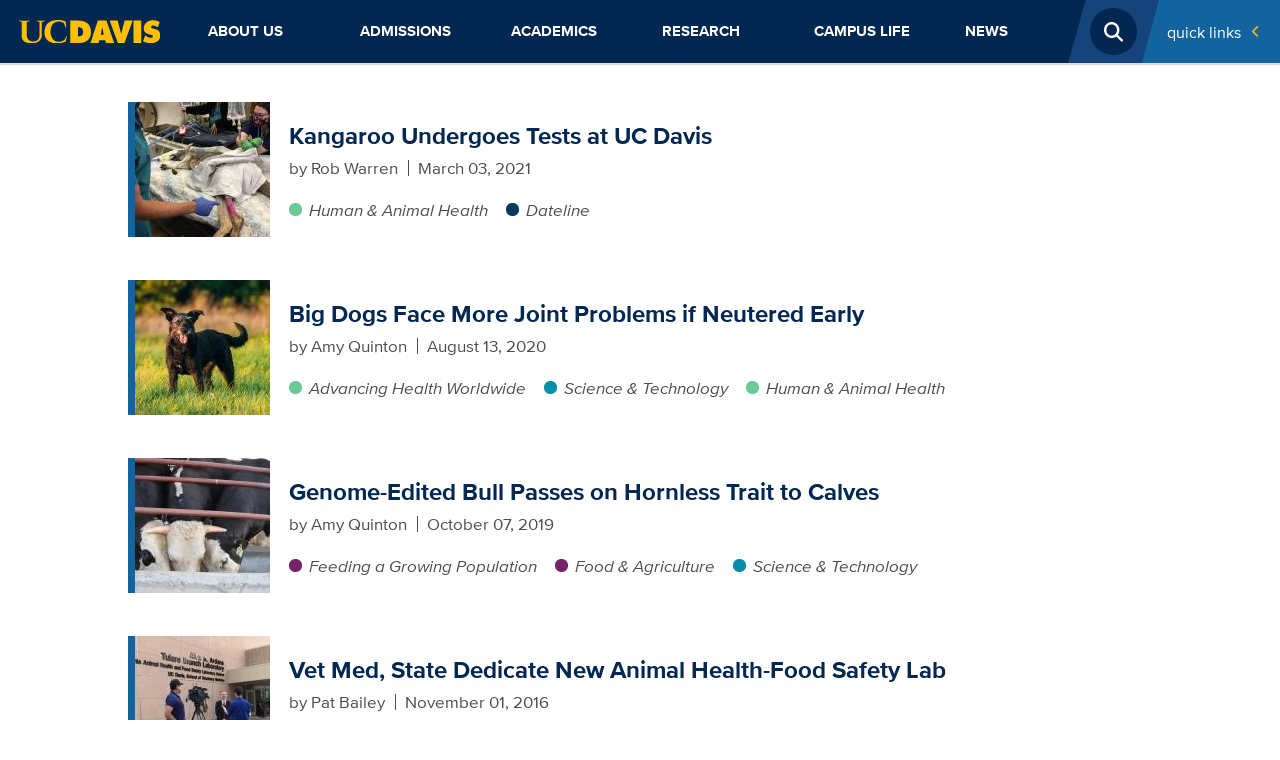

--- FILE ---
content_type: text/html; charset=UTF-8
request_url: https://www.ucdavis.edu/news/animal-health-0
body_size: 14389
content:
<!DOCTYPE html>
<html lang="en" dir="ltr" prefix="content: http://purl.org/rss/1.0/modules/content/  dc: http://purl.org/dc/terms/  foaf: http://xmlns.com/foaf/0.1/  og: http://ogp.me/ns#  rdfs: http://www.w3.org/2000/01/rdf-schema#  schema: http://schema.org/  sioc: http://rdfs.org/sioc/ns#  sioct: http://rdfs.org/sioc/types#  skos: http://www.w3.org/2004/02/skos/core#  xsd: http://www.w3.org/2001/XMLSchema# ">
  <head>
    <meta charset="utf-8" />
<noscript><style>form.antibot * :not(.antibot-message) { display: none !important; }</style>
</noscript><script async src="https://www.googletagmanager.com/gtag/js?id=G-2N9JP0W2PC "></script>
<script>window.dataLayer = window.dataLayer || [];function gtag(){dataLayer.push(arguments)};gtag("js", new Date());gtag("set", "developer_id.dMDhkMT", true);gtag("config", "G-2N9JP0W2PC ", {"groups":"default","page_placeholder":"PLACEHOLDER_page_location","allow_ad_personalization_signals":false});gtag("config", " G-0WNSFZE492", {"groups":"default","page_placeholder":"PLACEHOLDER_page_location","allow_ad_personalization_signals":false});gtag("config", "G-F3PH20W7QS", {"groups":"default","page_placeholder":"PLACEHOLDER_page_location","allow_ad_personalization_signals":false});gtag("config", "G-VQVT8DRBRY", {"groups":"default","page_placeholder":"PLACEHOLDER_page_location","allow_ad_personalization_signals":false});gtag("config", "G-3F5L6WYJ4W", {"groups":"default","page_placeholder":"PLACEHOLDER_page_location","allow_ad_personalization_signals":false});gtag("config", "G-XJ9SKW94MM", {"groups":"default","page_placeholder":"PLACEHOLDER_page_location","allow_ad_personalization_signals":false});</script>
<link rel="canonical" href="https://www.ucdavis.edu/news/animal-health-0" />
<meta name="twitter:card" content="summary_large_image" />
<meta name="twitter:site" content="@ucdavis" />
<meta name="facebook-domain-verification" content="b92i6f0qbb5t6ftcf81sivfjiaw9p5" />
<meta name="Generator" content="Drupal 10 (https://www.drupal.org)" />
<meta name="MobileOptimized" content="width" />
<meta name="HandheldFriendly" content="true" />
<meta name="viewport" content="width=device-width, initial-scale=1.0" />
<meta http-equiv="X-UA-Compatible" content="IE=edge,chrome=1" />
<meta http-equiv="apple-mobile-web-app-capable" content="yes" />
<link rel="modulepreload" href="https://cdn.skypack.dev/pin/lit@v2.0.0-rc.3-RFrIXWBysJfo8GpKQ4Gc/mode=imports,min/optimized/lit.js" />
<link rel="modulepreload" href="/profiles/sitefarm/themes/sitefarm_one/dist/primary-nav.js" />
<link rel="preload" href="https://campusfont.ucdavis.edu/proxima-nova/proximanova_bold_macroman/proximanova-bold-webfont.woff2" as="font" type="font/woff" crossorigin="true" />
<link rel="preload" href="https://campusfont.ucdavis.edu/proxima-nova/proximanova_regular_macroman/proximanova-regular-webfont.woff2" as="font" type="font/woff" crossorigin="true" />
<link rel="preload" href="https://campusfont.ucdavis.edu/proxima-nova/proximanova_extrabold_macroman/proximanova-extrabold-webfont.woff2" as="font" type="font/woff" crossorigin="true" />
<link rel="preload" href="https://use.fontawesome.com/releases/v6.7.2/webfonts/fa-solid-900.woff2" as="font" type="font/woff" crossorigin="true" />
<link rel="icon" href="/sites/default/files/ucd-favicon5_0.png" type="image/png" />
<link rel="alternate" type="application/rss+xml" title="Animal Health Content" href="https://www.ucdavis.edu/taxonomy/term/2232/feed" />
<script src="/sites/default/files/google_tag/home_site/google_tag.script.js?t8ry19" defer></script>

    <title>Animal Health | UC Davis</title>
    <link rel="stylesheet" media="all" href="/sites/default/files/css/css_LsxvjPEfsHTC3YhyGvjJ4R32v6PWxvZwsDzglY5gb0M.css?delta=0&amp;language=en&amp;theme=ucd&amp;include=[base64]" />
<link rel="stylesheet" media="all" href="/sites/default/files/css/css_Ua9d0Yw-3WBruYCBeTOKMnG6Sgl-CZfHSzURT595LL0.css?delta=1&amp;language=en&amp;theme=ucd&amp;include=[base64]" />
<link rel="stylesheet" media="all" href="https://use.fontawesome.com/releases/v6.7.2/css/all.css" crossorigin="anonymous" />
<link rel="stylesheet" media="all" href="/sites/default/files/css/css_FxCEqXW91WTlASVkBgAdebmiP_9WRHHAOeXhJL8EYnM.css?delta=3&amp;language=en&amp;theme=ucd&amp;include=[base64]" />

    <script src="/profiles/sitefarm/themes/sitefarm_one/dist/main.js?t8ry19" type="module"></script>

  </head>
  <body class="path-taxonomy view-ucd-taxonomy-term l-header--fixed">
        <a href="#main-content" class="visually-hidden focusable skip-link">
      Skip to main content
    </a>
    <noscript><iframe src="https://www.googletagmanager.com/ns.html?id=GTM-K4N8X8M" height="0" width="0" style="display:none;visibility:hidden"></iframe></noscript>
      <div class="dialog-off-canvas-main-canvas" data-off-canvas-main-canvas>
    


<div class="layout-container ">
      <header class="l-header header" role="banner">
      
      <div class="mobile-bar">
        <div class="mobile-bar__nav-toggle">
          <button class="nav-toggle js-nav-toggle" aria-controls="primary-nav" aria-expanded="false" aria-label="Toggle Main Menu">
            <span class="nav-toggle__icon nav-toggle__icon--menu">Menu</span>
          </button>
        </div>
        <div class="mobile-bar__fixed-site-name"><a href="/" title="Home" rel="home">UC Davis</a></div>
        <div class="mobile-bar__university">
          <a href="https://www.ucdavis.edu/"><img src="/profiles/sitefarm/themes/sitefarm_one/images/uc-logo-gold.svg" class="ucd-logo" alt="UC Davis Logo" width="124" height="20" /></a>
        </div>
      </div>

      <div class="l-header__branding">
          <div class="region region-header">
    
<div id="block-ucd-branding" class="site-branding block block-system block-system-branding-block">
    
    
        <div class="site-branding__body">
          <h1 class="site-branding__site-name">
        <a href="/" title="Home" rel="home">UC Davis</a>
      </h1>
            
  </div>
</div>

  </div>

      </div>

      <div class="l-navbar header__navbar menu--closed">
        <div class="l-container--navigation off-canvas off-canvas--left">
          <div class="off-canvas__container l-nav-horizontal">
            <div class="l-nav-horizontal__brand">
              <a href="/"><img src="/profiles/sitefarm/themes/sitefarm_one/images/uc-logo-gold.svg" class="ucd-logo" alt="UC Davis Logo" width="100" height="16" /></a>
            </div>
            <div class="l-nav-horizontal__search-popup ">
                <div class="region region-search">
    <button class="search-popup__open js-search-popup__open">
  <span class="search-popup__open-icon">Open Search</span>
</button>
<div class="search-block-form search-popup" data-drupal-selector="search-block-form" id="block-ucd-search" role="search">
      <form action="/gcs/search" method="get" id="search-block-form" accept-charset="UTF-8" class="search-form">
  <div class="js-form-item form-item js-form-type-search form-type-search js-form-item-keys form-item-keys form-no-label">
      <label for="edit-keys" class="visually-hidden">Search</label>
        <input title="Enter the terms you wish to search for." class="search-form__input form-search" placeholder="Search..." required="required" data-drupal-selector="edit-keys" type="search" id="edit-keys" name="keys" value="" size="15" maxlength="128" />

        </div>
<div data-drupal-selector="edit-actions" class="form-actions js-form-wrapper form-wrapper" id="edit-actions"><input class="search-form__submit js-form-submit form-submit" data-drupal-selector="edit-submit" type="submit" id="edit-submit" value=" Submit" />
</div>

</form>

  </div>


  </div>

            </div>
            <div class="l-nav-horizontal__quick-links">
                                <div class="region region-quick-links">
    <div class="quick-links">
  <button id="block-ucd-quicklinks-menu" class="quick-links__title" aria-controls="quick-links" aria-expanded="false" aria-label="Toggle Quick Links Menu">
    Quick Links
    <span class="submenu-toggle"><span class="submenu-toggle__icon">+</span></span>
  </button>
  <nav aria-labelledby="block-ucd-quicklinks-menu" id="block-ucd-quicklinks" class="quick-links__menu u-hidden--visually quick-links--two-columns quick-links--highlight">
              
              <ul class="menu">
                    <li class="menu-item">
        <a href="http://my.ucdavis.edu/">myUCDavis</a>
              </li>
                <li class="menu-item">
        <a href="https://myadmissions.ucdavis.edu/">MyAdmissions</a>
              </li>
                <li class="menu-item">
        <a href="https://giving.ucdavis.edu/?utm_source=ucdhome&amp;utm_medium=btn&amp;utm_campaign=expect%20greater&amp;utm_content=quicklinks">Make a Gift to UC Davis</a>
              </li>
                <li class="menu-item">
        <a href="https://www.ucdavis.edu/emergency/#quicklink">Emergency Services</a>
              </li>
                <li class="menu-item">
        <a href="http://campusmap.ucdavis.edu/">Campus Map</a>
              </li>
                <li class="menu-item">
        <a href="/campus-life/things-to-do/calendar#quicklink" data-drupal-link-system-path="node/2162">Calendar</a>
              </li>
                <li class="menu-item">
        <a href="https://www.ucdavis.edu/visit/#quicklink">Visit</a>
              </li>
                <li class="menu-item">
        <a href="https://www.ucdavis.edu/admissions/apply/#quicklink">Apply</a>
              </li>
                <li class="menu-item">
        <a href="https://www.ucdavis.edu/jobs/#quicklink">Jobs</a>
              </li>
                <li class="menu-item">
        <a href="http://www.ucdavisaggies.com/">Athletics</a>
              </li>
                <li class="menu-item">
        <a href="/campus-life/things-to-do/calendar/academic">Academic Dates</a>
              </li>
                <li class="menu-item">
        <a href="https://canvas.ucdavis.edu/">Canvas</a>
              </li>
                <li class="menu-item">
        <a href="https://catalog.ucdavis.edu/">General Catalog</a>
              </li>
                <li class="menu-item">
        <a href="https://sisweb.ucdavis.edu/">Schedule Builder</a>
              </li>
                <li class="menu-item">
        <a href="/commencement" data-drupal-link-system-path="node/72159">Commencement</a>
              </li>
                <li class="menu-item">
        <a href="https://shcs.ucdavis.edu/">Student Health</a>
              </li>
                <li class="menu-item">
        <a href="https://studentparents.ucdavis.edu/">Student Parents</a>
              </li>
                <li class="menu-item">
        <a href="http://www.alumni.ucdavis.edu/">Alumni</a>
              </li>
                <li class="menu-item">
        <a href="http://ucdavisstores.com/">UC Davis Stores</a>
              </li>
                <li class="menu-item">
        <a href="https://directory.ucdavis.edu">Directory</a>
              </li>
                <li class="menu-item">
        <a href="https://campusready.ucdavis.edu/students-and-families">Campus COVID Information</a>
              </li>
        </ul>
  


      </nav>
</div>

  </div>

                          </div>
            <div class="l-nav-horizontal__primary-nav">
                <div class="region region-navigation">
    


<nav aria-labelledby="block-ucd-main-menu-menu" id="block-ucd-main-menu" class="primary-nav primary-nav--mega primary-nav--justify">
            
      <h2 class="visually-hidden" id="block-ucd-main-menu-menu">Main navigation (extended config)</h2>
    

        
              <ul suggestion="region_navigation" class="menu">
                                                    <li class="menu-item menu-item--expanded">
                  <div class="submenu-toggle__wrapper primary-nav__top-link">
            <a href="/about" data-drupal-link-system-path="node/11">          About Us<span class="primary-nav__submenu-indicator"></span>
        </a>
            <button class="submenu-toggle" aria-label="Toggle Submenu"><span class="submenu-toggle__icon"></span></button>
          </div>
                        <ul class="menu">
                                                    <li class="menu-item menu-item--expanded">
                  <div class="submenu-toggle__wrapper ">
            <a href="/about/administration" data-drupal-link-system-path="node/49915">          Administration<span class="primary-nav__submenu-indicator"></span>
        </a>
            <button class="submenu-toggle" aria-label="Toggle Submenu"><span class="submenu-toggle__icon"></span></button>
          </div>
                        <ul class="menu">
                                      <li class="menu-item">
                            <a href="/about/administration/initiatives" title="UC Davis has ambitious goals that have long defined our university and continue to drive us today." data-drupal-link-system-path="node/2048">Initiatives</a>
                        </li>
                                  <li class="menu-item">
                            <a href="/principles-and-policies" data-drupal-link-system-path="node/2054">Principles and Policies</a>
                        </li>
                                  <li class="menu-item">
                            <a href="/top-administrative-units" data-drupal-link-system-path="node/2055">Top Administrative Units</a>
                        </li>
                                  <li class="menu-item">
                            <a href="/sites/default/files/media/documents/uc-davis-administrative-org-chart.pdf">Org chart</a>
                        </li>
                                                <li class="menu-item menu-item--expanded">
                  <div class="submenu-toggle__wrapper ">
            <a href="/about/administration/staff-resources" data-drupal-link-system-path="node/48784">          Staff Resources<span class="primary-nav__submenu-indicator"></span>
        </a>
            <button class="submenu-toggle" aria-label="Toggle Submenu"><span class="submenu-toggle__icon"></span></button>
          </div>
                        <ul class="menu">
                                      <li class="menu-item">
                            <a href="/about/administration/staff-resources/computing-resources" data-drupal-link-system-path="node/48783">Computing Resources</a>
                        </li>
        </ul>
  
              </li>
        </ul>
  
              </li>
                                  <li class="menu-item">
                            <a href="/about/inclusive-excellence" data-drupal-link-system-path="node/2047">Inclusive Excellence</a>
                        </li>
                                  <li class="menu-item">
                            <a href="/about/rankings" data-drupal-link-system-path="node/2336">Rankings</a>
                        </li>
                                                <li class="menu-item menu-item--expanded">
                  <div class="submenu-toggle__wrapper ">
            <a href="/about/locations" data-drupal-link-system-path="node/2140">          Locations<span class="primary-nav__submenu-indicator"></span>
        </a>
            <button class="submenu-toggle" aria-label="Toggle Submenu"><span class="submenu-toggle__icon"></span></button>
          </div>
                        <ul class="menu">
                                                    <li class="menu-item menu-item--expanded">
                  <div class="submenu-toggle__wrapper ">
            <a href="/about/locations/middle-of-everywhere" data-drupal-link-system-path="node/2141">          In the Middle of Everywhere<span class="primary-nav__submenu-indicator"></span>
        </a>
            <button class="submenu-toggle" aria-label="Toggle Submenu"><span class="submenu-toggle__icon"></span></button>
          </div>
                        <ul class="menu">
                                      <li class="menu-item">
                            <a href="/about/locations/middle-of-everywhere/bay-area-day-trips" data-drupal-link-system-path="node/50127">Bay Area day trips</a>
                        </li>
                                  <li class="menu-item">
                            <a href="/about/locations/middle-of-everywhere/beach-day-trips-uc-davis" data-drupal-link-system-path="node/50121">Beach day trips</a>
                        </li>
                                  <li class="menu-item">
                            <a href="/about/locations/middle-of-everywhere/wine-country-day-trips" data-drupal-link-system-path="node/50136">Wine country day trips</a>
                        </li>
        </ul>
  
              </li>
                                                <li class="menu-item menu-item--expanded">
                  <div class="submenu-toggle__wrapper ">
            <a href="/about/locations/transportation" data-drupal-link-system-path="node/2261">          Transportation<span class="primary-nav__submenu-indicator"></span>
        </a>
            <button class="submenu-toggle" aria-label="Toggle Submenu"><span class="submenu-toggle__icon"></span></button>
          </div>
                        <ul class="menu">
                                      <li class="menu-item">
                            <a href="/about/locations/transportation/join-team-bike" data-drupal-link-system-path="node/2308">Join &#039;Team Bike&#039;</a>
                        </li>
        </ul>
  
              </li>
                                  <li class="menu-item">
                            <a href="/about/locations/unique-to-uc-davis" data-drupal-link-system-path="node/2142">Unique to UC Davis</a>
                        </li>
        </ul>
  
              </li>
                                  <li class="menu-item">
                            <a href="/about/sustainability" data-drupal-link-system-path="node/2045">Sustainability</a>
                        </li>
                                                <li class="menu-item menu-item--expanded">
                  <div class="submenu-toggle__wrapper ">
            <a href="/about/visit" data-drupal-link-system-path="node/2059">          Visit UC Davis<span class="primary-nav__submenu-indicator"></span>
        </a>
            <button class="submenu-toggle" aria-label="Toggle Submenu"><span class="submenu-toggle__icon"></span></button>
          </div>
                        <ul class="menu">
                                      <li class="menu-item">
                            <a href="/about/visit/campus-tour" data-drupal-link-system-path="node/50024">Campus Tour</a>
                        </li>
                                  <li class="menu-item">
                            <a href="/about/visit/plan-your-visit" data-drupal-link-system-path="node/50099">Plan Your Visit</a>
                        </li>
                                  <li class="menu-item">
                            <a href="/about/visit/directions-parking" data-drupal-link-system-path="node/2040">Directions and Parking</a>
                        </li>
                                  <li class="menu-item">
                            <a href="/about/visit/tour-guides" data-drupal-link-system-path="node/2046">Tour Guides</a>
                        </li>
                                  <li class="menu-item">
                            <a href="/about/visit/welcome-center" data-drupal-link-system-path="node/2332">Welcome Center</a>
                        </li>
                                  <li class="menu-item">
                            <a href="/about/visit/campus-virtual-tour" data-drupal-link-system-path="node/2361">Virtual Tour</a>
                        </li>
        </ul>
  
              </li>
                                  <li class="menu-item">
                            <a href="/uc-davis-health-care" data-drupal-link-system-path="node/2041">UC Davis Health</a>
                        </li>
                                                <li class="menu-item menu-item--expanded">
                  <div class="submenu-toggle__wrapper ">
            <a href="/about/student-safety" data-drupal-link-system-path="node/71386">          Student Safety<span class="primary-nav__submenu-indicator"></span>
        </a>
            <button class="submenu-toggle" aria-label="Toggle Submenu"><span class="submenu-toggle__icon"></span></button>
          </div>
                        <ul class="menu">
                                      <li class="menu-item">
                            <a href="/about/student-safety/urgent-assistance" data-drupal-link-system-path="node/71410">Urgent Assistance</a>
                        </li>
                                  <li class="menu-item">
                            <a href="/about/student-safety/report-crime-misconduct" data-drupal-link-system-path="node/71411">Crime and Misconduct</a>
                        </li>
                                  <li class="menu-item">
                            <a href="/about/student-safety/mental-wellbeing-recovery" data-drupal-link-system-path="node/71404">Mental Health &amp; Wellbeing</a>
                        </li>
                                  <li class="menu-item">
                            <a href="/about/student-safety/discrimination-and-harassment" data-drupal-link-system-path="node/71406">Discrimination and Harassment</a>
                        </li>
                                  <li class="menu-item">
                            <a href="/about/student-safety/sexual-gender-based-violence" data-drupal-link-system-path="node/71407">Sexual Harassment, Violence, and Relationship Abuse</a>
                        </li>
                                  <li class="menu-item">
                            <a href="/about/student-safety/free-speech" data-drupal-link-system-path="node/71408">Free Speech</a>
                        </li>
                                  <li class="menu-item">
                            <a href="/about/student-safety/transportation-safety" data-drupal-link-system-path="node/71405">Transportation Safety</a>
                        </li>
                                  <li class="menu-item">
                            <a href="/about/student-safety/basic-needs" data-drupal-link-system-path="node/71628">Basic Needs</a>
                        </li>
                                  <li class="menu-item">
                            <a href="/about/student-safety/lab-environmental-safety" data-drupal-link-system-path="node/71412">Lab and Environmental Safety</a>
                        </li>
        </ul>
  
              </li>
        </ul>
  
              </li>
                                                <li class="menu-item menu-item--expanded">
                  <div class="submenu-toggle__wrapper primary-nav__top-link">
            <a href="/admissions" data-drupal-link-system-path="node/21">          Admissions<span class="primary-nav__submenu-indicator"></span>
        </a>
            <button class="submenu-toggle" aria-label="Toggle Submenu"><span class="submenu-toggle__icon"></span></button>
          </div>
                        <ul class="menu">
                                                    <li class="menu-item menu-item--expanded">
                  <div class="submenu-toggle__wrapper ">
            <a href="/admissions/undergraduate" title="Information about admission to UC Davis for prospective undergraduates" data-drupal-link-system-path="node/2241">          Undergraduate Admissions<span class="primary-nav__submenu-indicator"></span>
        </a>
            <button class="submenu-toggle" aria-label="Toggle Submenu"><span class="submenu-toggle__icon"></span></button>
          </div>
                        <ul class="menu">
                                                    <li class="menu-item menu-item--expanded">
                  <div class="submenu-toggle__wrapper ">
            <a href="/admissions/undergraduate/apply" data-drupal-link-system-path="node/2303">          Apply to UC Davis<span class="primary-nav__submenu-indicator"></span>
        </a>
            <button class="submenu-toggle" aria-label="Toggle Submenu"><span class="submenu-toggle__icon"></span></button>
          </div>
                        <ul class="menu">
                                      <li class="menu-item">
                            <a href="/admissions/undergraduate/apply/admitted-freshmen" data-drupal-link-system-path="node/71493">Admitted First-years</a>
                        </li>
                                  <li class="menu-item">
                            <a href="/admissions/undergraduate/apply/admitted-transfer" data-drupal-link-system-path="node/71492">Admitted Transfer Students</a>
                        </li>
                                                <li class="menu-item menu-item--expanded">
                  <div class="submenu-toggle__wrapper ">
            <a href="/admissions/undergraduate/apply/after-application" data-drupal-link-system-path="node/2312">          After You Apply<span class="primary-nav__submenu-indicator"></span>
        </a>
            <button class="submenu-toggle" aria-label="Toggle Submenu"><span class="submenu-toggle__icon"></span></button>
          </div>
                        <ul class="menu">
                                      <li class="menu-item">
                            <a href="/admissions/undergraduate/apply/deferred-enrollment" data-drupal-link-system-path="node/2321">Deferred Enrollment</a>
                        </li>
                                  <li class="menu-item">
                            <a href="/admissions/undergraduate/apply/after-reporting-changes" data-drupal-link-system-path="node/2315">Reporting Changes After Admission</a>
                        </li>
                                  <li class="menu-item">
                            <a href="/admissions/undergraduate/apply/waitlist" data-drupal-link-system-path="node/2322">Applicant Waitlist</a>
                        </li>
        </ul>
  
              </li>
                                  <li class="menu-item">
                            <a href="/admissions/undergraduate/apply/application-review-criteria" data-drupal-link-system-path="node/2320">Application Review Criteria</a>
                        </li>
                                  <li class="menu-item">
                            <a href="/admissions/undergraduate/apply/personal-insight-questions" data-drupal-link-system-path="node/2310">Personal Insight Questions</a>
                        </li>
        </ul>
  
              </li>
                                                <li class="menu-item menu-item--expanded">
                  <div class="submenu-toggle__wrapper ">
            <a href="/admissions/undergraduate/freshman" data-drupal-link-system-path="node/71467">          First-year Admission<span class="primary-nav__submenu-indicator"></span>
        </a>
            <button class="submenu-toggle" aria-label="Toggle Submenu"><span class="submenu-toggle__icon"></span></button>
          </div>
                        <ul class="menu">
                                                    <li class="menu-item menu-item--expanded">
                  <div class="submenu-toggle__wrapper ">
            <a href="/admissions/undergraduate/freshman/requirements" data-drupal-link-system-path="node/2244">          Freshman Admission Requirements<span class="primary-nav__submenu-indicator"></span>
        </a>
            <button class="submenu-toggle" aria-label="Toggle Submenu"><span class="submenu-toggle__icon"></span></button>
          </div>
                        <ul class="menu">
                                      <li class="menu-item">
                            <a href="/admissions/undergraduate/freshman/requirements/advanced-placement-exam" data-drupal-link-system-path="node/2248">Advanced Placement Exams</a>
                        </li>
                                  <li class="menu-item">
                            <a href="/admissions/undergraduate/freshman/requirements/international-baccalaureate-exam" data-drupal-link-system-path="node/2249">International Baccalaureate Exams</a>
                        </li>
        </ul>
  
              </li>
                                  <li class="menu-item">
                            <a href="/admissions/undergraduate/freshman/application-tips" data-drupal-link-system-path="node/2246">Freshman Application Tips</a>
                        </li>
                                  <li class="menu-item">
                            <a href="/admissions/undergraduate/freshman/timeline" data-drupal-link-system-path="node/2245">Freshman Timeline</a>
                        </li>
                                  <li class="menu-item">
                            <a href="/admissions/undergraduate/freshman/special-situations" data-drupal-link-system-path="node/2247">Freshman Special Situations</a>
                        </li>
        </ul>
  
              </li>
                                                <li class="menu-item menu-item--expanded">
                  <div class="submenu-toggle__wrapper ">
            <a href="/admissions/undergraduate/transfer" data-drupal-link-system-path="node/71474">          Transfer Admission<span class="primary-nav__submenu-indicator"></span>
        </a>
            <button class="submenu-toggle" aria-label="Toggle Submenu"><span class="submenu-toggle__icon"></span></button>
          </div>
                        <ul class="menu">
                                      <li class="menu-item">
                            <a href="/admissions/undergraduate/transfer/planning" data-drupal-link-system-path="node/2256">Plan Your Transfer</a>
                        </li>
                                  <li class="menu-item">
                            <a href="/admissions/undergraduate/transfer/requirements" data-drupal-link-system-path="node/2255">Transfer Admission Requirements</a>
                        </li>
                                  <li class="menu-item">
                            <a href="/admissions/undergraduate/transfer/application-tips" data-drupal-link-system-path="node/2275">Transfer Application Tips</a>
                        </li>
                                  <li class="menu-item">
                            <a href="/admissions/undergraduate/transfer/timeline" data-drupal-link-system-path="node/2258">Transfer Timeline</a>
                        </li>
                                                <li class="menu-item menu-item--expanded">
                  <div class="submenu-toggle__wrapper ">
            <a href="/admissions/undergraduate/transfer/transfer-admission-guarantee" data-drupal-link-system-path="node/71488">          Transfer Admission Guarantee<span class="primary-nav__submenu-indicator"></span>
        </a>
            <button class="submenu-toggle" aria-label="Toggle Submenu"><span class="submenu-toggle__icon"></span></button>
          </div>
                        <ul class="menu">
                                      <li class="menu-item">
                            <a href="/admissions/undergraduate/transfer/transfer-admission-guarantee/requirements" data-drupal-link-system-path="node/2287">TAG Requirements</a>
                        </li>
                                  <li class="menu-item">
                            <a href="/admissions/undergraduate/transfer/transfer-admission-guarantee/decisions" data-drupal-link-system-path="node/2288">TAG Decisions</a>
                        </li>
                                  <li class="menu-item">
                            <a href="/admissions/undergraduate/transfer/transfer-admission-guarantee/faq" data-drupal-link-system-path="node/2289">TAG FAQs</a>
                        </li>
                                                <li class="menu-item menu-item--expanded">
                  <div class="submenu-toggle__wrapper ">
            <a href="/admissions/undergraduate/transfer/transfer-admission-guarantee/counselors" data-drupal-link-system-path="node/2290">          TAG Counselor Resources<span class="primary-nav__submenu-indicator"></span>
        </a>
            <button class="submenu-toggle" aria-label="Toggle Submenu"><span class="submenu-toggle__icon"></span></button>
          </div>
                        <ul class="menu">
                                      <li class="menu-item">
                            <a href="http://tag.ucdavis.edu/contacts.cfm">Counselor Contacts</a>
                        </li>
                                  <li class="menu-item">
                            <a href="/admissions/undergraduate/transfer/transfer-admission-guarantee/counselors/tag-evaluations" data-drupal-link-system-path="node/2291">TAG Evaluations</a>
                        </li>
        </ul>
  
              </li>
        </ul>
  
              </li>
                                  <li class="menu-item">
                            <a href="/admissions/undergraduate/transfer/special-situations" data-drupal-link-system-path="node/2276">Transfer Special Situations</a>
                        </li>
                                  <li class="menu-item">
                            <a href="/admissions/undergraduate/transfer/international-records" data-drupal-link-system-path="node/2292">Transfer with International Records</a>
                        </li>
                                                <li class="menu-item menu-item--expanded">
                  <div class="submenu-toggle__wrapper ">
            <a href="/admissions/undergraduate/transfer/selective-major-requirements" data-drupal-link-system-path="node/2280">          Selective Major Requirements<span class="primary-nav__submenu-indicator"></span>
        </a>
            <button class="submenu-toggle" aria-label="Toggle Submenu"><span class="submenu-toggle__icon"></span></button>
          </div>
                        <ul class="menu">
                                      <li class="menu-item">
                            <a href="/admissions/transfer/major-requirements-college-agricultural-environmental-sciences" data-drupal-link-system-path="node/2282">Major Requirements: CAES</a>
                        </li>
                                  <li class="menu-item">
                            <a href="/admissions/transfer/major-requirements-college-biological-sciences" data-drupal-link-system-path="node/2283">Major Requirements: CBS</a>
                        </li>
                                  <li class="menu-item">
                            <a href="/admissions/transfer/major-requirements-college-letters-sciences" data-drupal-link-system-path="node/2285">Major Requirements: CLS</a>
                        </li>
                                  <li class="menu-item">
                            <a href="/admissions/transfer/major-requirements-college-engineering" data-drupal-link-system-path="node/2284">Major Requirements: COE</a>
                        </li>
                                  <li class="menu-item">
                            <a href="/major-requirements-graduate-school-of-management" data-drupal-link-system-path="node/71785">Major Requirements: GSM</a>
                        </li>
        </ul>
  
              </li>
        </ul>
  
              </li>
                                                <li class="menu-item menu-item--expanded">
                  <div class="submenu-toggle__wrapper ">
            <a href="/admissions/undergraduate/international" data-drupal-link-system-path="node/2294">          International Admission<span class="primary-nav__submenu-indicator"></span>
        </a>
            <button class="submenu-toggle" aria-label="Toggle Submenu"><span class="submenu-toggle__icon"></span></button>
          </div>
                        <ul class="menu">
                                      <li class="menu-item">
                            <a href="/admissions/undergraduate/international/exams-visas" data-drupal-link-system-path="node/2295">International Exam and Visa Requirements</a>
                        </li>
                                  <li class="menu-item">
                            <a href="/admissions/undergraduate/international/records" data-drupal-link-system-path="node/2296">International Records</a>
                        </li>
                                  <li class="menu-item">
                            <a href="/admissions/undergraduate/international/resources" data-drupal-link-system-path="node/2297">International Student Resources</a>
                        </li>
        </ul>
  
              </li>
                                                <li class="menu-item menu-item--expanded">
                  <div class="submenu-toggle__wrapper ">
            <a href="/admissions/undergraduate/events" data-drupal-link-system-path="node/2298">          Events<span class="primary-nav__submenu-indicator"></span>
        </a>
            <button class="submenu-toggle" aria-label="Toggle Submenu"><span class="submenu-toggle__icon"></span></button>
          </div>
                        <ul class="menu">
                                      <li class="menu-item">
                            <a href="/admissions/undergraduate/events/discover" data-drupal-link-system-path="node/2331">Discover UC Davis</a>
                        </li>
                                  <li class="menu-item">
                            <a href="/admissions/undergraduate/events/aggie-transfer-scholars-weekend" data-drupal-link-system-path="node/2306">Aggie Transfer Scholars Weekend</a>
                        </li>
                                  <li class="menu-item">
                            <a href="/admissions/undergraduate/events/aggie-to-be" data-drupal-link-system-path="node/2305">Aggie to Be</a>
                        </li>
        </ul>
  
              </li>
                                  <li class="menu-item">
                            <a href="/admissions/undergraduate/contact" data-drupal-link-system-path="node/2307">Contact Undergraduate Admissions</a>
                        </li>
                                  <li class="menu-item">
                            <a href="/admissions/undergraduate/parents" data-drupal-link-system-path="node/71494">Parents and Families</a>
                        </li>
                                  <li class="menu-item">
                            <a href="/admissions/undergraduate/counselors" data-drupal-link-system-path="node/2311">Counselors</a>
                        </li>
        </ul>
  
              </li>
                                  <li class="menu-item">
                            <a href="/admissions/undocumented-student-applicants" data-drupal-link-system-path="node/49441">Undocumented Applicants</a>
                        </li>
                                  <li class="menu-item">
                            <a href="/admissions/graduate-school" data-drupal-link-system-path="node/2319">Graduate Admissions</a>
                        </li>
                                  <li class="menu-item">
                            <a href="/admissions/professional-school-admissions" data-drupal-link-system-path="node/2347">Professional Admissions</a>
                        </li>
                                                <li class="menu-item menu-item--expanded">
                  <div class="submenu-toggle__wrapper ">
            <a href="/admissions/cost" data-drupal-link-system-path="node/2299">          Cost &amp; Aid<span class="primary-nav__submenu-indicator"></span>
        </a>
            <button class="submenu-toggle" aria-label="Toggle Submenu"><span class="submenu-toggle__icon"></span></button>
          </div>
                        <ul class="menu">
                                      <li class="menu-item">
                            <a href="/admissions/financial-aid-scholarships/higher-education-emergency-relief-fund" data-drupal-link-system-path="node/2334">Higher Education Emergency Relief Fund</a>
                        </li>
                                  <li class="menu-item">
                            <a href="/admissions/cost/next-steps" data-drupal-link-system-path="node/2300">Next Steps</a>
                        </li>
                                  <li class="menu-item">
                            <a href="/admissions/cost/educational-opportunity-program" data-drupal-link-system-path="node/2250">Educational Opportunity Program</a>
                        </li>
        </ul>
  
              </li>
                                  <li class="menu-item">
                            <a href="/admissions/apply" data-drupal-link-system-path="node/2346">Apply to UC Davis</a>
                        </li>
        </ul>
  
              </li>
                                                <li class="menu-item menu-item--expanded">
                  <div class="submenu-toggle__wrapper primary-nav__top-link">
            <a href="/academics" data-drupal-link-system-path="node/16">          Academics<span class="primary-nav__submenu-indicator"></span>
        </a>
            <button class="submenu-toggle" aria-label="Toggle Submenu"><span class="submenu-toggle__icon"></span></button>
          </div>
                        <ul class="menu">
                                                    <li class="menu-item menu-item--expanded">
                  <div class="submenu-toggle__wrapper ">
            <a href="/academics/majors" data-drupal-link-system-path="node/2032">          Majors<span class="primary-nav__submenu-indicator"></span>
        </a>
            <button class="submenu-toggle" aria-label="Toggle Submenu"><span class="submenu-toggle__icon"></span></button>
          </div>
                        <ul class="menu">
                                                    <li class="menu-item menu-item--expanded">
                  <div class="submenu-toggle__wrapper ">
            <a href="/majors/blog" data-drupal-link-system-path="node/48732">          Majors Blog<span class="primary-nav__submenu-indicator"></span>
        </a>
            <button class="submenu-toggle" aria-label="Toggle Submenu"><span class="submenu-toggle__icon"></span></button>
          </div>
                        <ul class="menu">
                                                    <li class="menu-item menu-item--expanded">
                  <div class="submenu-toggle__wrapper ">
            <a href="/majors/blog/career-preparation" data-drupal-link-system-path="node/2072">          Career Preparation<span class="primary-nav__submenu-indicator"></span>
        </a>
            <button class="submenu-toggle" aria-label="Toggle Submenu"><span class="submenu-toggle__icon"></span></button>
          </div>
                        <ul class="menu">
                                      <li class="menu-item">
                            <a href="https://urc.ucdavis.edu/">Research</a>
                        </li>
                                  <li class="menu-item">
                            <a href="/majors/blog/career-preparation/advising" data-drupal-link-system-path="node/2073">Advising</a>
                        </li>
                                  <li class="menu-item">
                            <a href="/majors/blog/career-preparation/beyond-classroom" data-drupal-link-system-path="node/2077">Beyond the Classroom</a>
                        </li>
                                  <li class="menu-item">
                            <a href="/majors/blog/career-preparation/honors" data-drupal-link-system-path="node/2086">Honors Programs</a>
                        </li>
                                  <li class="menu-item">
                            <a href="https://www.ucdavis.edu/jobs/student-jobs-internships/" title="https://www.ucdavis.edu/jobs/student-jobs-internships/">Internships</a>
                        </li>
        </ul>
  
              </li>
                                  <li class="menu-item">
                            <a href="/individual-majors" data-drupal-link-system-path="node/2075">Individual Majors</a>
                        </li>
                                  <li class="menu-item">
                            <a href="/undeclared-and-exploratory-majors" data-drupal-link-system-path="node/2076">Undeclared and Exploratory Majors</a>
                        </li>
                                  <li class="menu-item">
                            <a href="/majors/blog/subscribe" data-drupal-link-system-path="node/2087">Subscribe</a>
                        </li>
                                  <li class="menu-item">
                            <a href="/majors/blog/top-ten-majors" data-drupal-link-system-path="node/48734">Top 10 majors</a>
                        </li>
        </ul>
  
              </li>
        </ul>
  
              </li>
                                  <li class="menu-item">
                            <a href="/academics/minors" data-drupal-link-system-path="node/2033">Minors</a>
                        </li>
                                  <li class="menu-item">
                            <a href="/academics/graduate" data-drupal-link-system-path="node/2034">Graduate Programs</a>
                        </li>
                                  <li class="menu-item">
                            <a href="/academics/professional-programs" data-drupal-link-system-path="node/2092">Professional Programs</a>
                        </li>
                                                <li class="menu-item menu-item--expanded">
                  <div class="submenu-toggle__wrapper ">
            <a href="/academics/colleges-and-schools" title="Whether you are an undergraduate, graduate or professional student, you’ll find our colleges and schools connect you to peers, staff and faculty dedicated to your success." data-drupal-link-system-path="node/2070">          Colleges and Schools<span class="primary-nav__submenu-indicator"></span>
        </a>
            <button class="submenu-toggle" aria-label="Toggle Submenu"><span class="submenu-toggle__icon"></span></button>
          </div>
                        <ul class="menu">
                                      <li class="menu-item">
                            <a href="/academics/colleges-and-schools/academic-departments" data-drupal-link-system-path="node/2078">Academic Departments</a>
                        </li>
                                  <li class="menu-item">
                            <a href="/colleges-and-schools/college-agricultural-and-environmental-sciences" data-drupal-link-system-path="node/49292">College of Agricultural and Environmental Science</a>
                        </li>
                                  <li class="menu-item">
                            <a href="/colleges-and-schools/college-biological-sciences" data-drupal-link-system-path="node/49293">College of Biological Sciences</a>
                        </li>
                                  <li class="menu-item">
                            <a href="/colleges-and-schools/college-engineering" data-drupal-link-system-path="node/49294">College of Engineering</a>
                        </li>
                                  <li class="menu-item">
                            <a href="/colleges-and-schools/college-letters-and-science" data-drupal-link-system-path="node/49295">College of Letters and Science</a>
                        </li>
                                  <li class="menu-item">
                            <a href="/colleges-and-schools/graduate-school-management" data-drupal-link-system-path="node/71076">Graduate School of Management</a>
                        </li>
                                  <li class="menu-item">
                            <a href="/colleges-and-schools/graduate-studies" data-drupal-link-system-path="node/49297">Graduate Studies</a>
                        </li>
                                  <li class="menu-item">
                            <a href="/colleges-and-schools/school-education" data-drupal-link-system-path="node/49298">School of Education</a>
                        </li>
                                  <li class="menu-item">
                            <a href="/colleges-and-schools/school-law" data-drupal-link-system-path="node/49300">School of Law</a>
                        </li>
                                  <li class="menu-item">
                            <a href="/colleges-and-schools/school-medicine" data-drupal-link-system-path="node/49301">School of Medicine</a>
                        </li>
                                  <li class="menu-item">
                            <a href="/colleges-and-schools/school-nursing" data-drupal-link-system-path="node/49302">School of Nursing</a>
                        </li>
                                  <li class="menu-item">
                            <a href="/colleges-and-schools/school-veterinary-medicine" data-drupal-link-system-path="node/49303">School of Veterinary Medicine</a>
                        </li>
        </ul>
  
              </li>
                                                <li class="menu-item menu-item--expanded">
                  <div class="submenu-toggle__wrapper ">
            <a href="/academics/our-faculty" data-drupal-link-system-path="node/2363">          Our Faculty<span class="primary-nav__submenu-indicator"></span>
        </a>
            <button class="submenu-toggle" aria-label="Toggle Submenu"><span class="submenu-toggle__icon"></span></button>
          </div>
                        <ul class="menu">
                                                    <li class="menu-item menu-item--expanded">
                  <div class="submenu-toggle__wrapper ">
            <a href="/academics/our-faculty/faculty-resources" data-drupal-link-system-path="node/48781">          Faculty Resources<span class="primary-nav__submenu-indicator"></span>
        </a>
            <button class="submenu-toggle" aria-label="Toggle Submenu"><span class="submenu-toggle__icon"></span></button>
          </div>
                        <ul class="menu">
                                      <li class="menu-item">
                            <a href="/academics/our-faculty/faculty-resources/teaching-resources" data-drupal-link-system-path="node/48782">Teaching Resources</a>
                        </li>
        </ul>
  
              </li>
                                                <li class="menu-item menu-item--expanded">
                  <div class="submenu-toggle__wrapper ">
            <a href="/academics/women-stem" data-drupal-link-system-path="node/2099">          Women in STEM<span class="primary-nav__submenu-indicator"></span>
        </a>
            <button class="submenu-toggle" aria-label="Toggle Submenu"><span class="submenu-toggle__icon"></span></button>
          </div>
                        <ul class="menu">
                                      <li class="menu-item">
                            <a href="/academics/women-stem/linda-bisson-battling-barriers-bias" data-drupal-link-system-path="node/2085">Battling Barriers, Bias to Retain and Recruit STEM Talent</a>
                        </li>
                                  <li class="menu-item">
                            <a href="/academics/women-stem/rachel-houtz-building-community" data-drupal-link-system-path="node/2084">Building Community to Benefit Physics Students</a>
                        </li>
                                  <li class="menu-item">
                            <a href="/academics/women-stem/for-the-love-of-wild-things" data-drupal-link-system-path="node/2119">For the love of wild things</a>
                        </li>
                                  <li class="menu-item">
                            <a href="/academics/women-stem/heart-health-pioneer-stem-champion" data-drupal-link-system-path="node/2118">Heart health pioneer, STEM champion</a>
                        </li>
                                  <li class="menu-item">
                            <a href="/academics/women-stem/marjannie-akintunde-stem-road" data-drupal-link-system-path="node/2083">The STEM Road Less Traveled</a>
                        </li>
                                  <li class="menu-item">
                            <a href="/academics/women-stem/using-stem-improve-lives" data-drupal-link-system-path="node/2117">Using STEM to improve lives</a>
                        </li>
        </ul>
  
              </li>
        </ul>
  
              </li>
                                  <li class="menu-item">
                            <a href="/academics/study-abroad" data-drupal-link-system-path="node/2071">Study Abroad</a>
                        </li>
        </ul>
  
              </li>
                                                <li class="menu-item menu-item--expanded">
                  <div class="submenu-toggle__wrapper primary-nav__top-link">
            <a href="/research" data-drupal-link-system-path="node/26">          Research<span class="primary-nav__submenu-indicator"></span>
        </a>
            <button class="submenu-toggle" aria-label="Toggle Submenu"><span class="submenu-toggle__icon"></span></button>
          </div>
                        <ul class="menu">
                                      <li class="menu-item">
                            <a href="/research/labs-to-lives" data-drupal-link-system-path="node/71905">From Labs to Lives</a>
                        </li>
                                  <li class="menu-item">
                            <a href="/research/undergraduate" data-drupal-link-system-path="node/2330">Undergraduate Research</a>
                        </li>
                                  <li class="menu-item">
                            <a href="/research/graduate-professional" data-drupal-link-system-path="node/2098">Graduate Research</a>
                        </li>
                                  <li class="menu-item">
                            <a href="https://research.ucdavis.edu/">Office of Research</a>
                        </li>
                                  <li class="menu-item">
                            <a href="/research/library" data-drupal-link-system-path="node/2100">Library</a>
                        </li>
                                  <li class="menu-item">
                            <a href="/research/museums-collections" data-drupal-link-system-path="node/51749">Museums and Collections</a>
                        </li>
                                  <li class="menu-item">
                            <a href="/research/partners" data-drupal-link-system-path="node/2090">Research Partners</a>
                        </li>
        </ul>
  
              </li>
                                                <li class="menu-item menu-item--expanded">
                  <div class="submenu-toggle__wrapper primary-nav__top-link">
            <a href="/campus-life" data-drupal-link-system-path="node/31">          Campus Life<span class="primary-nav__submenu-indicator"></span>
        </a>
            <button class="submenu-toggle" aria-label="Toggle Submenu"><span class="submenu-toggle__icon"></span></button>
          </div>
                        <ul class="menu">
                                                    <li class="menu-item menu-item--expanded">
                  <div class="submenu-toggle__wrapper ">
            <a href="/campus-life/californias-college-town" data-drupal-link-system-path="node/2139">          California’s College Town<span class="primary-nav__submenu-indicator"></span>
        </a>
            <button class="submenu-toggle" aria-label="Toggle Submenu"><span class="submenu-toggle__icon"></span></button>
          </div>
                        <ul class="menu">
                                      <li class="menu-item">
                            <a href="/campus-life/californias-college-town/the-college-tour" data-drupal-link-system-path="node/49192">The College Tour</a>
                        </li>
        </ul>
  
              </li>
                                  <li class="menu-item">
                            <a href="/campus-life/housing" data-drupal-link-system-path="node/2137">Housing</a>
                        </li>
                                  <li class="menu-item">
                            <a href="/campus-life/dining-food" data-drupal-link-system-path="node/2257">Dining</a>
                        </li>
                                                <li class="menu-item menu-item--expanded">
                  <div class="submenu-toggle__wrapper ">
            <a href="/campus-life/things-to-do" data-drupal-link-system-path="node/2136">          Things to Do<span class="primary-nav__submenu-indicator"></span>
        </a>
            <button class="submenu-toggle" aria-label="Toggle Submenu"><span class="submenu-toggle__icon"></span></button>
          </div>
                        <ul class="menu">
                                      <li class="menu-item">
                            <a href="/campus-life/arts-culture" data-drupal-link-system-path="node/2151">Arts and Culture</a>
                        </li>
                                                <li class="menu-item menu-item--expanded">
                  <div class="submenu-toggle__wrapper ">
            <a href="/campus-life/things-to-do/traditions" data-drupal-link-system-path="node/2152">          Traditions<span class="primary-nav__submenu-indicator"></span>
        </a>
            <button class="submenu-toggle" aria-label="Toggle Submenu"><span class="submenu-toggle__icon"></span></button>
          </div>
                        <ul class="menu">
                                      <li class="menu-item">
                            <a href="/campus-life/things-to-do/traditions/our-uc-davis" data-drupal-link-system-path="node/2157">#ourUCDavis</a>
                        </li>
                                  <li class="menu-item">
                            <a href="/campus-life/things-to-do/traditions/fall-welcome" data-drupal-link-system-path="node/2153">Fall Welcome</a>
                        </li>
                                  <li class="menu-item">
                            <a href="/campus-life/things-to-do/traditions/homecoming" data-drupal-link-system-path="node/2154">Homecoming</a>
                        </li>
                                  <li class="menu-item">
                            <a href="/campus-life/things-to-do/traditions/picnic-day" data-drupal-link-system-path="node/50246">Picnic Day</a>
                        </li>
        </ul>
  
              </li>
                                  <li class="menu-item">
                            <a href="/campus-life/things-to-do/arboretum" data-drupal-link-system-path="node/2304">Arboretum</a>
                        </li>
                                  <li class="menu-item">
                            <a href="/calendar/campus-poster-calendars" data-drupal-link-system-path="node/49341">Campus Poster Calendars</a>
                        </li>
                                  <li class="menu-item">
                            <a href="/commencement" data-drupal-link-system-path="node/72159">Commencement</a>
                        </li>
                                  <li class="menu-item">
                            <a href="/campus-life/things-to-do/calendar" data-drupal-link-system-path="node/2162">Calendar</a>
                        </li>
        </ul>
  
              </li>
                                  <li class="menu-item">
                            <a href="/campus-life/student-jobs-internships" data-drupal-link-system-path="node/2044">Student Jobs</a>
                        </li>
                                  <li class="menu-item">
                            <a href="/campus-life/clubs-and-communities" data-drupal-link-system-path="node/2338">Clubs and Communities</a>
                        </li>
                                  <li class="menu-item menu-item--expanded">
                            <a href="/campus-life/athletics-sports" data-drupal-link-system-path="node/2262">Athletics</a>
                        </li>
        </ul>
  
              </li>
                                                <li class="menu-item menu-item--expanded">
                  <div class="submenu-toggle__wrapper primary-nav__top-link">
            <a href="/news" data-drupal-link-system-path="node/51179">          News<span class="primary-nav__submenu-indicator"></span>
        </a>
            <button class="submenu-toggle" aria-label="Toggle Submenu"><span class="submenu-toggle__icon"></span></button>
          </div>
                        <ul class="menu">
                                      <li class="menu-item">
                            <a href="/news/latest" data-drupal-link-system-path="news/latest">Latest News</a>
                        </li>
                                  <li class="menu-item">
                            <a href="/in-focus" data-drupal-link-system-path="node/2240">In Focus Features</a>
                        </li>
                                                <li class="menu-item menu-item--expanded">
                  <div class="submenu-toggle__wrapper ">
            <a href="/news/university" data-drupal-link-system-path="taxonomy/term/17">          University News<span class="primary-nav__submenu-indicator"></span>
        </a>
            <button class="submenu-toggle" aria-label="Toggle Submenu"><span class="submenu-toggle__icon"></span></button>
          </div>
                        <ul class="menu">
                                      <li class="menu-item">
                            <a href="/news/university/dateline" data-drupal-link-system-path="taxonomy/term/298">Dateline</a>
                        </li>
        </ul>
  
              </li>
                                  <li class="menu-item">
                            <a href="/magazine" data-drupal-link-system-path="node/51831">Magazine</a>
                        </li>
                                                <li class="menu-item menu-item--expanded">
                  <div class="submenu-toggle__wrapper ">
            <a href="/news/social-media" data-drupal-link-system-path="node/49021">          Social Media<span class="primary-nav__submenu-indicator"></span>
        </a>
            <button class="submenu-toggle" aria-label="Toggle Submenu"><span class="submenu-toggle__icon"></span></button>
          </div>
                        <ul class="menu">
                                      <li class="menu-item">
                            <a href="/news/social-media/guidelines" data-drupal-link-system-path="node/2349">Social Media Guidelines</a>
                        </li>
        </ul>
  
              </li>
                                  <li class="menu-item">
                            <a href="/news/student-life" data-drupal-link-system-path="taxonomy/term/24">Student News</a>
                        </li>
                                  <li class="menu-item">
                            <a href="/blogs" data-drupal-link-system-path="node/48756">Blogs</a>
                        </li>
                                                <li class="menu-item menu-item--expanded">
                  <div class="submenu-toggle__wrapper ">
            <a href="/news/podcasts-and-shows" data-drupal-link-system-path="node/49212">          Podcasts and Shows<span class="primary-nav__submenu-indicator"></span>
        </a>
            <button class="submenu-toggle" aria-label="Toggle Submenu"><span class="submenu-toggle__icon"></span></button>
          </div>
                        <ul class="menu">
                                      <li class="menu-item">
                            <a href="/news/podcasts-and-shows/face-to-face" data-drupal-link-system-path="node/50455">Face to Face</a>
                        </li>
                                  <li class="menu-item">
                            <a href="/news/podcasts-and-shows/that-may-be-the-chancellor" data-drupal-link-system-path="node/49822">That May Be the Chancellor</a>
                        </li>
                                  <li class="menu-item">
                            <a href="/news/podcasts-and-shows/the-backdrop" data-drupal-link-system-path="node/49377">The Backdrop</a>
                        </li>
                                  <li class="menu-item">
                            <a href="/news/podcasts-and-shows/thursday-thoughts" data-drupal-link-system-path="node/49831">Thursday Thoughts</a>
                        </li>
                                  <li class="menu-item">
                            <a href="/news/podcasts-and-shows/uc-davis-live" data-drupal-link-system-path="node/48981">UC Davis LIVE</a>
                        </li>
                                  <li class="menu-item">
                            <a href="/news/podcasts-and-shows/unfold" data-drupal-link-system-path="node/2350">Unfold</a>
                        </li>
        </ul>
  
              </li>
        </ul>
  
              </li>
        </ul>
  


  </nav>

  </div>

            </div>
          </div>
        </div>
      </div>

          </header>
  
  <main class="l-main">
    <a id="main-content" tabindex="-1"></a>    
      <div class="region region-pre-title">
    <div data-drupal-messages-fallback class="hidden"></div>

  </div>


    

    
    <div class="l-container ">
      

              
      
          </div>

    <div class="l-container">
      <section class="    ">
                  
          <div class="l-content">
            <div class="region region-content">
    
<div id="block-ucd-content" class="panel--nested block block-system block-system-main-block">
    
    
        <div class="views-element-container"><div class="u-space-top--large view view-ucd-taxonomy-term view-id-ucd_taxonomy_term view-display-id-page_1 js-view-dom-id-ee56d94117e3c26d34d4d453472479a0cc219cbe5d6ab3879bbd42c763a4ef13">
  
    
      <div class="view-header">
      <div about="/news/animal-health-0" id="taxonomy-term-2232" class="taxonomy-term vocabulary-sf-tags">
  
    
  <div class="content">
    
  </div>
</div>

    </div>
      
      <div class="view-content">
                

<article about="/news/uc-davis-treats-kangaroo-sacramento-zoo" class="node node--type-sf-article vm-teaser">

      <div class="vm-teaser__figure category-brand__thumbnail">
          
            <div class="field field--name-field-sf-m-primary-media field--type-entity-reference field--label-hidden field__item">  <a href="/news/uc-davis-treats-kangaroo-sacramento-zoo" hreflang="en"><img loading="lazy" src="/sites/default/files/styles/sf_thumbnail/public/images/article/photo1.jpg?h=fece7981&amp;itok=Q__gTYI_" width="135" height="135" alt="Kangaroo on operating table" typeof="foaf:Image" class="image-style-sf-thumbnail" />

</a>
</div>
      
        </div>
  
  <div class="vm-teaser__body">
    
    <h3 class="vm-teaser__title"><a href="/news/uc-davis-treats-kangaroo-sacramento-zoo" rel="bookmark"><span class="field field--name-title field--type-string field--label-hidden">Kangaroo Undergoes Tests at UC Davis</span>
</a></h3>
    

          <ul class="vm-teaser__byline">
        
                  <li>by  <span class="byline">Rob Warren</span>
</li>
                <li><span class="field field--name-created field--type-created field--label-hidden"><time datetime="2021-03-03T12:00:00-08:00" title="Wednesday, March 3, 2021 - 12:00pm" class="datetime">March 03, 2021</time>
</span>
</li>
      </ul>
          <div class="vm-teaser__summary">
    
    <ul class="vm-teaser__categories">
      
  <li class="sage vm-teaser__cat-marker"><a href="/news/human-animal-health" hreflang="en">Human &amp; Animal Health</a></li>


      
  <li class="bodega vm-teaser__cat-marker"><a href="/news/university/dateline" hreflang="en">Dateline</a></li>


    </ul>
  </div>
  </div>

</article>
          

<article about="/news/big-dogs-face-more-joint-problems-if-neutered-early" class="node node--type-sf-article vm-teaser">

      <div class="vm-teaser__figure category-brand__thumbnail">
          
            <div class="field field--name-field-sf-m-primary-media field--type-entity-reference field--label-hidden field__item">  <a href="/news/big-dogs-face-more-joint-problems-if-neutered-early" hreflang="en"><img loading="lazy" src="/sites/default/files/styles/sf_thumbnail/public/images/article/gettyimages-1003584806.jpg?h=119335f7&amp;itok=gdltZsM7" width="135" height="135" alt="dog" typeof="foaf:Image" class="image-style-sf-thumbnail" />

</a>
</div>
      
        </div>
  
  <div class="vm-teaser__body">
    
    <h3 class="vm-teaser__title"><a href="/news/big-dogs-face-more-joint-problems-if-neutered-early" rel="bookmark"><span class="field field--name-title field--type-string field--label-hidden">Big Dogs Face More Joint Problems if Neutered Early</span>
</a></h3>
    

          <ul class="vm-teaser__byline">
        
                  <li>by  <span class="byline">Amy Quinton</span>
</li>
                <li><span class="field field--name-created field--type-created field--label-hidden"><time datetime="2020-08-13T10:00:00-07:00" title="Thursday, August 13, 2020 - 10:00am" class="datetime">August 13, 2020</time>
</span>
</li>
      </ul>
          <div class="vm-teaser__summary">
    
    <ul class="vm-teaser__categories">
      
  <li class="sage vm-teaser__cat-marker"><a href="/health/news" hreflang="en">Advancing Health Worldwide</a></li>


      
  <li class="putah-creek vm-teaser__cat-marker"><a href="/news/science-technology" hreflang="en">Science &amp; Technology</a></li>
  <li class="sage vm-teaser__cat-marker"><a href="/news/human-animal-health" hreflang="en">Human &amp; Animal Health</a></li>


    </ul>
  </div>
  </div>

</article>
          

<article about="/food/news/genome-edited-bull-passes-hornless-trait-calves" class="node node--type-sf-article vm-teaser">

      <div class="vm-teaser__figure category-brand__thumbnail">
          
            <div class="field field--name-field-sf-m-primary-media field--type-entity-reference field--label-hidden field__item">  <a href="/food/news/genome-edited-bull-passes-hornless-trait-calves" hreflang="en"><img loading="lazy" src="/sites/default/files/styles/sf_thumbnail/public/images/article/dsc_0376.jpg?h=1c9b88c9&amp;itok=0wNvx_nO" width="135" height="135" alt="cows eating" typeof="foaf:Image" class="image-style-sf-thumbnail" />

</a>
</div>
      
        </div>
  
  <div class="vm-teaser__body">
    
    <h3 class="vm-teaser__title"><a href="/food/news/genome-edited-bull-passes-hornless-trait-calves" rel="bookmark"><span class="field field--name-title field--type-string field--label-hidden">Genome-Edited Bull Passes on Hornless Trait to Calves</span>
</a></h3>
    

          <ul class="vm-teaser__byline">
        
                  <li>by  <span class="byline">Amy Quinton</span>
</li>
                <li><span class="field field--name-created field--type-created field--label-hidden"><time datetime="2019-10-07T08:00:00-07:00" title="Monday, October 7, 2019 - 8:00am" class="datetime">October 07, 2019</time>
</span>
</li>
      </ul>
          <div class="vm-teaser__summary">
    
    <ul class="vm-teaser__categories">
      
  <li class="pinot vm-teaser__cat-marker"><a href="/food/news" hreflang="en">Feeding a Growing Population</a></li>


      
  <li class="pinot vm-teaser__cat-marker"><a href="/news/food-agriculture" hreflang="en">Food &amp; Agriculture</a></li>
  <li class="putah-creek vm-teaser__cat-marker"><a href="/news/science-technology" hreflang="en">Science &amp; Technology</a></li>


    </ul>
  </div>
  </div>

</article>
          

<article about="/news/vet-med-state-dedicate-new-animal-health-food-safety-lab" class="node node--type-sf-article vm-teaser">

      <div class="vm-teaser__figure category-brand__thumbnail">
          
            <div class="field field--name-field-sf-m-primary-media field--type-entity-reference field--label-hidden field__item">  <a href="/news/vet-med-state-dedicate-new-animal-health-food-safety-lab" hreflang="en"><img loading="lazy" src="/sites/default/files/styles/sf_thumbnail/public/images/article/new-lab-interview.jpg?h=4b610909&amp;itok=2EwV_-qK" width="135" height="135" alt="Photo: TV crew interviews a man in front of the new lab." typeof="foaf:Image" class="image-style-sf-thumbnail" />

</a>
</div>
      
        </div>
  
  <div class="vm-teaser__body">
    
    <h3 class="vm-teaser__title"><a href="/news/vet-med-state-dedicate-new-animal-health-food-safety-lab" rel="bookmark"><span class="field field--name-title field--type-string field--label-hidden">Vet Med, State Dedicate New Animal Health-Food Safety Lab</span>
</a></h3>
    

          <ul class="vm-teaser__byline">
        
                  <li>by  <span class="byline">Pat Bailey</span>
</li>
                <li><span class="field field--name-created field--type-created field--label-hidden"><time datetime="2016-11-01T11:46:00-07:00" title="Tuesday, November 1, 2016 - 11:46am" class="datetime">November 01, 2016</time>
</span>
</li>
      </ul>
          <div class="vm-teaser__summary">
    
    <ul class="vm-teaser__categories">
      
  <li class="bodega vm-teaser__cat-marker"><a href="/news/university" hreflang="en">University</a></li>


      
    </ul>
  </div>
  </div>

</article>
          

<article about="/news/new-tulare-diagnostic-lab" class="node node--type-sf-article vm-teaser">

      <div class="vm-teaser__figure category-brand__thumbnail">
          
            <div class="field field--name-field-sf-m-primary-media field--type-entity-reference field--label-hidden field__item">  <a href="/news/new-tulare-diagnostic-lab" hreflang="en"><img loading="lazy" src="/sites/default/files/styles/sf_thumbnail/public/images/article/tulare-lab-rendering_0.jpg?h=c71d0c67&amp;itok=P8KH4ysN" width="135" height="135" alt="Artists rendering of a laboratory building from an aerial perspective" typeof="foaf:Image" class="image-style-sf-thumbnail" />

</a>
</div>
      
        </div>
  
  <div class="vm-teaser__body">
    
    <h3 class="vm-teaser__title"><a href="/news/new-tulare-diagnostic-lab" rel="bookmark"><span class="field field--name-title field--type-string field--label-hidden">New Animal Diagnostic Lab to Be Dedicated in California’s Ag Heartland</span>
</a></h3>
    

          <ul class="vm-teaser__byline">
        
                  <li>by  <span class="byline">Pat Bailey</span>
</li>
                <li><span class="field field--name-created field--type-created field--label-hidden"><time datetime="2016-10-27T11:53:00-07:00" title="Thursday, October 27, 2016 - 11:53am" class="datetime">October 27, 2016</time>
</span>
</li>
      </ul>
          <div class="vm-teaser__summary">
    
    <ul class="vm-teaser__categories">
      
  <li class="sage vm-teaser__cat-marker"><a href="/news/human-animal-health" hreflang="en">Human &amp; Animal Health</a></li>


      
  <li class="pinot vm-teaser__cat-marker"><a href="/news/food-agriculture" hreflang="en">Food &amp; Agriculture</a></li>


    </ul>
  </div>
  </div>

</article>
  
    </div>
  
      
              <div class="feed-icons">
      <a href="https://www.ucdavis.edu/taxonomy/term/2232/feed" class="feed-icon">
  Subscribe to Animal Health Content
</a>

    </div>
  </div>
</div>

  </div>

  </div>

          </div>
                        </section>
    </div>

    <div class="l-container">
          </div>

      </main>

      <footer class="l-footer footer dark-background">
            <div class="l-container">
          <div class="region region-footer flex-footer">
                  <div class="flex-footer__item">
          


<nav aria-labelledby="block-ucd-footer-menu" id="block-ucd-footer" class="footer-nav">
      
      <h2 id="block-ucd-footer-menu">UC Davis</h2>
    

        
              <ul class="menu">
                    <li class="menu-item">
        <a href="http://www.ucdmc.ucdavis.edu/#footer">UC Davis Health</a>
              </li>
                <li class="menu-item">
        <a href="http://www.vetmed.ucdavis.edu/vmth/#footer">Veterinary Medicine</a>
              </li>
                <li class="menu-item">
        <a href="https://cpe.ucdavis.edu/#footer">UC Davis Continuing and Professional Education</a>
              </li>
                <li class="menu-item">
        <a href="http://ucdavisstores.com/#footer">UC Davis Stores</a>
              </li>
                <li class="menu-item">
        <a href="https://www.ucdavis.edu/campus-life/arts-culture#footer">UC Davis Arts</a>
              </li>
                <li class="menu-item">
        <a href="http://mobile.ucdavis.edu/#footer">UC Davis Mobile Apps</a>
              </li>
                <li class="menu-item">
        <a href="https://employer.ucdavis.edu/#footer">Hiring UC Davis Students and Alumni</a>
              </li>
                <li class="menu-item">
        <a href="https://giving.ucdavis.edu/?utm_source=ucdhome&amp;utm_medium=footer&amp;utm_campaign=expect%20greater&amp;utm_content=textlink">Make a Gift to UC Davis</a>
              </li>
        </ul>
  


  </nav>

        </div>
              <div class="flex-footer__item">
          


<nav aria-labelledby="block-ucd-footerstudents-menu" id="block-ucd-footerstudents" class="footer-nav">
      
      <h2 id="block-ucd-footerstudents-menu">Students</h2>
    

        
              <ul class="menu">
                    <li class="menu-item">
        <a href="http://orientation.ucdavis.edu/#footer">Orientation</a>
              </li>
                <li class="menu-item">
        <a href="/academics/teaching-learning/student-resources#footer">Student Resources</a>
              </li>
                <li class="menu-item">
        <a href="https://gradstudies.ucdavis.edu/current-students/#footer">Graduate Students</a>
              </li>
                <li class="menu-item">
        <a href="https://studentparents.ucdavis.edu/">Student Parents</a>
              </li>
                <li class="menu-item">
        <a href="/commencement#footer" data-drupal-link-system-path="node/72159">Commencement</a>
              </li>
                <li class="menu-item">
        <a href="https://careercenter.ucdavis.edu/#footer">Career Center</a>
              </li>
                <li class="menu-item">
        <a href="https://www.ucdavis.edu/jobs/student-jobs-internships/#footer">Jobs and Internships</a>
              </li>
                <li class="menu-item">
        <a href="https://www.ucdavis.edu/admissions/undergraduate/parents#footer">Parents</a>
              </li>
        </ul>
  


  </nav>

        </div>
              <div class="flex-footer__item">
          


<nav aria-labelledby="block-ucd-footeralumni-menu" id="block-ucd-footeralumni" class="footer-nav">
      
      <h2 id="block-ucd-footeralumni-menu">Alumni</h2>
    

        
              <ul class="menu">
                    <li class="menu-item">
        <a href="http://www.alumni.ucdavis.edu#footer">Cal Aggie Alumni Association</a>
              </li>
                <li class="menu-item">
        <a href="http://www.alumni.ucdavis.edu/benefits/career-connections#footer">Career Connections</a>
              </li>
                <li class="menu-item">
        <a href="http://www.alumni.ucdavis.edu/benefits#footer">Member Benefits</a>
              </li>
                <li class="menu-item">
        <a href="https://registrar.ucdavis.edu/records/transcripts#footer">Transcripts</a>
              </li>
                <li class="menu-item">
        <a href="http://ucdavismagazine.ucdavis.edu#footer">UC Davis Magazine</a>
              </li>
        </ul>
  


  </nav>

        </div>
              <div class="flex-footer__item">
          


<nav aria-labelledby="block-ucd-footerfaculty-menu" id="block-ucd-footerfaculty" class="footer-nav">
      
      <h2 id="block-ucd-footerfaculty-menu">Faculty</h2>
    

        
              <ul class="menu">
                    <li class="menu-item">
        <a href="/academics/our-faculty/faculty-resources#footer" data-drupal-link-system-path="node/48781">Resources</a>
              </li>
                <li class="menu-item">
        <a href="/academics/our-faculty#footer" data-drupal-link-system-path="node/2363">Teaching</a>
              </li>
                <li class="menu-item">
        <a href="/research#footer" data-drupal-link-system-path="node/26">Research</a>
              </li>
                <li class="menu-item">
        <a href="/about/jobs/benefits#footer" data-drupal-link-system-path="node/2039">Benefits</a>
              </li>
                <li class="menu-item">
        <a href="http://academicsenate.ucdavis.edu#footer">Faculty Governance</a>
              </li>
        </ul>
  


  </nav>

        </div>
              <div class="flex-footer__item">
          


<nav aria-labelledby="block-ucd-footerstaff-menu" id="block-ucd-footerstaff" class="footer-nav">
      
      <h2 id="block-ucd-footerstaff-menu">Staff</h2>
    

        
              <ul class="menu">
                    <li class="menu-item">
        <a href="/about/administration/staff-resources#footer" data-drupal-link-system-path="node/48784">Resources</a>
              </li>
                <li class="menu-item">
        <a href="http://sdps.ucdavis.edu/#footer">Training</a>
              </li>
                <li class="menu-item">
        <a href="/about/jobs/benefits#footer" data-drupal-link-system-path="node/2039">Benefits</a>
              </li>
                <li class="menu-item">
        <a href="/about/jobs#footer" data-drupal-link-system-path="node/2057">Jobs</a>
              </li>
                <li class="menu-item">
        <a href="http://staff.ucdavis.edu/#footer">Staff Assembly</a>
              </li>
                <li class="menu-item">
        <a href="/website-feedback" data-drupal-link-system-path="node/49026">Website Feedback</a>
              </li>
        </ul>
  


  </nav>

        </div>
            </div>


        <div class="footer-spacer">
          <div class="footer-spacer__logo">
            <a href="https://www.ucdavis.edu/"><img src="/profiles/sitefarm/themes/sitefarm_one/images/aggie-logo-white.svg" class="ucd-logo" alt="UC Davis footer logo" width="180" height="140" loading="lazy" /></a>
          </div>
        </div>

          <div class="region region-footer-credits">
    
<div id="block-ucd-uccredits" class="panel--icon-bullhorn uc-footer block block-uc-credits block-uc-credits-block">
    
    
        
      <p><a href="https://www.ucdavis.edu/">University of California, Davis</a>, One Shields Avenue, Davis, CA 95616 | 530-752-1011</p>
    <ul class="list--pipe">
        <li><a href="/contact">Questions or comments?</a></li>    <li><a href="https://www.ucdavis.edu/help/privacy-accessibility">Privacy & Accessibility</a></li>    <li><a href="https://excellence.ucdavis.edu/principles-community">Principles of Community</a></li>    <li><a href="http://www.universityofcalifornia.edu/">University of California</a></li>        <li>Last update: January 19, 2026</li>  </ul>
  <p>Copyright © The Regents of the University of California, Davis campus. All rights reserved.</p>
</div>

  </div>


        <div class="u-align--center">This site is officially grown in <a href="https://sitefarm.ucdavis.edu">SiteFarm</a>.</div>

      </div>
          </footer>
  
</div>

  </div>

    
    <script type="application/json" data-drupal-selector="drupal-settings-json">{"path":{"baseUrl":"\/","pathPrefix":"","currentPath":"taxonomy\/term\/2232","currentPathIsAdmin":false,"isFront":false,"currentLanguage":"en"},"pluralDelimiter":"\u0003","suppressDeprecationErrors":true,"google_analytics":{"account":"G-2N9JP0W2PC ","trackOutbound":true,"trackMailto":true,"trackTel":true,"trackDownload":true,"trackDownloadExtensions":"7z|aac|arc|arj|asf|asx|avi|bin|csv|doc(x|m)?|dot(x|m)?|exe|flv|gif|gz|gzip|hqx|jar|jpe?g|js|mp(2|3|4|e?g)|mov(ie)?|msi|msp|pdf|phps|png|ppt(x|m)?|pot(x|m)?|pps(x|m)?|ppam|sld(x|m)?|thmx|qtm?|ra(m|r)?|sea|sit|tar|tgz|torrent|txt|wav|wma|wmv|wpd|xls(x|m|b)?|xlt(x|m)|xlam|xml|z|zip"},"ajaxTrustedUrl":{"\/gcs\/search":true},"user":{"uid":0,"permissionsHash":"abbfed77c7a9cd406ba0dfdd0fafabdd11fd3bec7f8c501c72970abf75c574e1"}}</script>
<script src="/sites/default/files/js/js_5LYDWyUYaGijPnFvuTWsuYfzQzri24sw1U8MLr3q4C4.js?scope=footer&amp;delta=0&amp;language=en&amp;theme=ucd&amp;include=eJxdyEEOgCAMBMAPoX0SWbE2JKUlFE34vVfjcUbcRTnDoGvWEiS_SFEnXxgtuzF9sfdRG8bKhifd5SRRP6BbzKUcL0h4I3o"></script>
<script src="/profiles/sitefarm/themes/sitefarm_one/dist/primary-nav.js?t8ry19" type="module"></script>
<script src="/themes/custom/ucd/dist/main.js?v=1.0.5" type="module"></script>

  </body>
</html>
